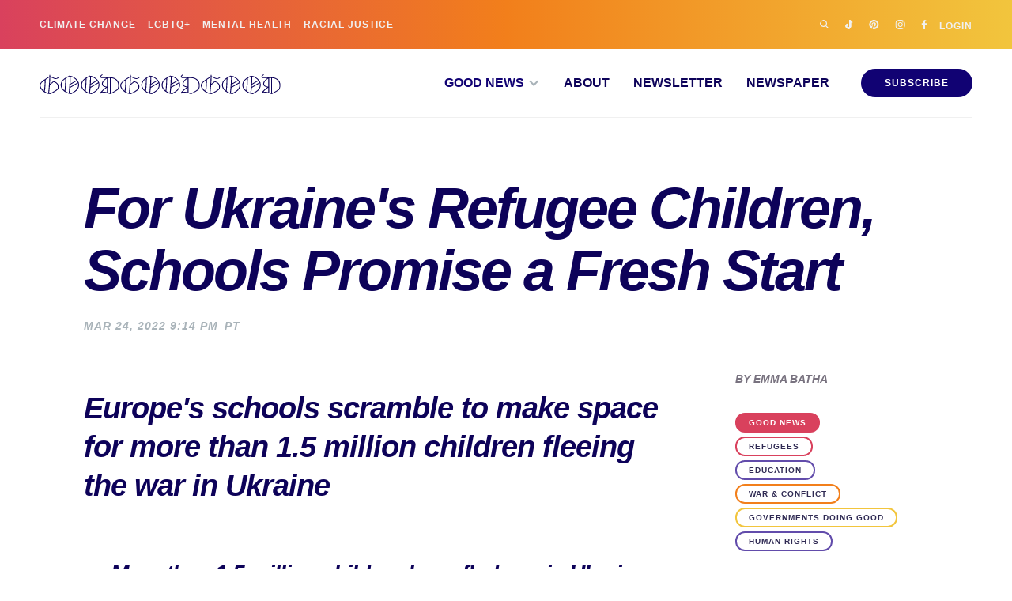

--- FILE ---
content_type: text/html
request_url: https://www.goodgoodgood.co/articles/ukrainian-refugee-schools
body_size: 12915
content:
<!DOCTYPE html><!-- Last Published: Sun Jan 11 2026 23:51:13 GMT+0000 (Coordinated Universal Time) --><html data-wf-domain="www.goodgoodgood.co" data-wf-page="64d68768d34289b1be68919f" data-wf-site="5f60fb7c410ff4ad7027e270" lang="en" data-wf-collection="64d68768d34289b1be689162" data-wf-item-slug="ukrainian-refugee-schools"><head><meta charset="utf-8"/><title>For Ukraine&#x27;s Refugee Children, Schools Promise a Fresh Start</title><meta content="Europe&#x27;s schools are working to make space for more than 1.5 million children fleeing the war in Ukraine." name="description"/><meta content="For Ukraine&#x27;s Refugee Children, Schools Promise a Fresh Start" property="og:title"/><meta content="Europe&#x27;s schools are working to make space for more than 1.5 million children fleeing the war in Ukraine." property="og:description"/><meta content="https://cdn.prod.website-files.com/5f6cc9cd16d59d990c8fca33/623d4128fcc001be920d7ecc_ukrainian-refugee-child-school.jpg" property="og:image"/><meta content="For Ukraine&#x27;s Refugee Children, Schools Promise a Fresh Start" property="twitter:title"/><meta content="Europe&#x27;s schools are working to make space for more than 1.5 million children fleeing the war in Ukraine." property="twitter:description"/><meta content="https://cdn.prod.website-files.com/5f6cc9cd16d59d990c8fca33/623d4128fcc001be920d7ecc_ukrainian-refugee-child-school.jpg" property="twitter:image"/><meta property="og:type" content="website"/><meta content="summary_large_image" name="twitter:card"/><meta content="width=device-width, initial-scale=1" name="viewport"/><meta content="hpVWuYhnpjVoQAOV30xTl8v2S9bwY_Rluf5ifZCIQxU" name="google-site-verification"/><link href="https://cdn.prod.website-files.com/5f60fb7c410ff4ad7027e270/css/goodgoodgoodco.shared.ed88254e3.min.css" rel="stylesheet" type="text/css" integrity="sha384-7YglTjkNYAw1Gs75gOPT4acAA70EMDnlXVIW6KFmiIBy6QvskN+9//sypiyoQyM/" crossorigin="anonymous"/><link href="https://cdn.prod.website-files.com/5f60fb7c410ff4ad7027e270/css/goodgoodgoodco.64d68768d34289b1be68919f-89637400e.min.css" rel="stylesheet" type="text/css" integrity="sha384-AptsMpYOTvYNjB1rwRz4QsCTqHsV/SkZJIs7WZwqsc0R5qIJ2H2DeOOkySqrubJR" crossorigin="anonymous"/><script type="text/javascript">!function(o,c){var n=c.documentElement,t=" w-mod-";n.className+=t+"js",("ontouchstart"in o||o.DocumentTouch&&c instanceof DocumentTouch)&&(n.className+=t+"touch")}(window,document);</script><link href="https://cdn.prod.website-files.com/5f60fb7c410ff4ad7027e270/60d4db99b5c4b28208f232d7_favicon.png" rel="shortcut icon" type="image/x-icon"/><link href="https://cdn.prod.website-files.com/5f60fb7c410ff4ad7027e270/60d4db9d08626d68f55a0e27_webclip.png" rel="apple-touch-icon"/><link href="https://www.goodgoodgood.co/articles/ukrainian-refugee-schools" rel="canonical"/><link href="rss.xml" rel="alternate" title="RSS Feed" type="application/rss+xml"/><script async="" src="https://www.googletagmanager.com/gtag/js?id=G-VXCEPS3NDR"></script><script type="text/javascript">window.dataLayer = window.dataLayer || [];function gtag(){dataLayer.push(arguments);}gtag('set', 'developer_id.dZGVlNj', true);gtag('js', new Date());gtag('config', 'G-VXCEPS3NDR');</script><!-- Mediavine -->
<script type="text/javascript" async="async" data-noptimize="1" data-cfasync="false" src="//scripts.mediavine.com/tags/good-good-good.js"></script>
<meta http-equiv="Content-Security-Policy" content="block-all-mixed-content" />

<link rel="alternate" type="application/rss+xml" href="https://www.goodgoodgood.co/articles/rss.xml">

<script defer data-domain="goodgoodgood.co" src="https://plausible.io/js/script.revenue.exclusions.js" data-exclude="/articles/*"></script><script type="application/ld+json">
    {
      "@context": "https://schema.org",
      "@type": "NewsArticle",
      "headline": "For Ukraine&#39;s Refugee Children, Schools Promise a Fresh Start",
			"datePublished": "2022-03-24T21:14:00-07:00",
			"dateModified": "",
      "image": "https://cdn.prod.website-files.com/5f6cc9cd16d59d990c8fca33/623d4128fcc001be920d7ecc_ukrainian-refugee-child-school.jpg",
      "isAccessibleForFree": true,
      "author": [{
          "@type": "Person",
          "name": "Emma Batha",
          "url": "https://www.goodgoodgood.co/contributors/emma-batha"
     	}]
    }
    </script>
    
   <script type="application/ld+json">
    {
    
      "@context": "https://schema.org",
  "@type": "NewsMediaOrganization",
  "name": "Good Good Good",
  "alternateName": [ "Good Good Good Co",
  	"Good Good",
    "goodgoodgoodco",
    "Sounds Good",
    "Good News Co",
    "Good News Letter",
    "Good News Paper",
    "GoodGoodGood Co",
    "Goodnewspaper",
    "Goodnewsletter" ],
  "legalName" : "Good Good Good, LLC",
  "url": "https://www.goodgoodgood.co",
  "logo": "https://global-uploads.webflow.com/5f60fb7c410ff4ad7027e270/618631ccf9e6f5f73e7715bf_Good-Good-Good-Logo.jpg",
  "sameAs": [ "https://www.facebook.com/goodgoodgoodco",
    "https://www.twitter.com/goodgoodgood",
    "https://www.youtube.com/c/goodgoodgood",
    "https://g.co/kgs/GSKw5w",
    "https://www.linkedin.com/company/goodgoodgood",
    "https://www.pinterest.com/goodgoodgoodco",
    "https://www.tiktok.com/@goodgoodgoodco"]
}
</script>

    
<script type="application/ld+json">
{
  "@context": "https://schema.org/", 
  "@type": "BreadcrumbList", 
  "itemListElement": [{
    "@type": "ListItem", 
    "position": 1, 
    "name": "Good News",
    "item": "https://www.goodgoodgood.co/section/good-news"  
  },{
    "@type": "ListItem", 
    "position": 2, 
    "name": "Education",
    "item": "https://www.goodgoodgood.co/impact/education"  
  }]
}
</script>

<!-- ConvertKit Recommendations -->
<script src="https://goodgoodgood.ck.page/MowGL2BpqIVppj5pVOQj-recommendations.js" async="async"></script>


<!-- Twitter -->
<meta name="twitter:card" content="summary_large_image">
<meta name="twitter:title" content="For Ukraine&#39;s Refugee Children, Schools Promise a Fresh Start">
<meta name="twitter:description" content="Europe&#39;s schools are working to make space for more than 1.5 million children fleeing the war in Ukraine. ">
<meta name="twitter:site" content="@goodgoodgood">
<meta name="twitter:image:src" content="https://cdn.prod.website-files.com/5f6cc9cd16d59d990c8fca33/623d4128fcc001be920d7ecc_ukrainian-refugee-child-school.jpg">
<!-- Twitter - Article -->
<!-- Open Graph general (Facebook, Pinterest & Google+) -->
<meta name="og:title" content="For Ukraine&#39;s Refugee Children, Schools Promise a Fresh Start">
<meta name="og:description" content="Europe&#39;s schools are working to make space for more than 1.5 million children fleeing the war in Ukraine. ">
<meta name="og:image" content="https://cdn.prod.website-files.com/5f6cc9cd16d59d990c8fca33/623d4128fcc001be920d7ecc_ukrainian-refugee-child-school.jpg">
<meta name="og:url" content="https://www.goodgoodgood.co/articles/ukrainian-refugee-schools">
<meta name="og:site_name" content="Good Good Good">
<meta name="og:locale" content="en_US">
<meta name="fb:admins" content="425221027816260">
<meta name="og:type" content="article">
<!-- Open Graph - Article -->
<meta name="article:section" content="Education">
<meta name="article:published_time" content="2022-03-24T21:14:00-07:00">
<meta name="article:author" content="Emma Batha">
<meta name="article:modified_time" content="">

<meta name="robots" content="max-image-preview:large">

<link rel="alternate" type="application/rss+xml" href="https://www.goodgoodgood.co/articles/rss.xml"><script type="text/javascript">window.__WEBFLOW_CURRENCY_SETTINGS = {"currencyCode":"USD","symbol":"$","decimal":".","fractionDigits":2,"group":",","template":"{{wf {&quot;path&quot;:&quot;symbol&quot;,&quot;type&quot;:&quot;PlainText&quot;\\} }} {{wf {&quot;path&quot;:&quot;amount&quot;,&quot;type&quot;:&quot;CommercePrice&quot;\\} }} ","hideDecimalForWholeNumbers":true};</script></head><body class="body"><div class="hidden-script-container"></div><div data-collapse="small" data-animation="default" data-duration="400" data-doc-height="1" data-easing="ease" data-easing2="ease" role="banner" class="navbar w-nav"><div class="w-embed"><style>
* {
  -webkit-font-smoothing: antialiased;
}
  

</style></div><form action="/search" id="search-nav" data-w-id="c7202c92-22ec-cf58-54c8-4d4e025ed2c3" class="search-nav w-form"><div class="search-wrapper"><input class="search-input w-input" maxlength="256" name="query" placeholder="search..." type="search" id="search" required=""/><input type="submit" class="button-secondary no-margin w-button" value="Go"/></div></form><div class="secondary-nav-container"><div class="secondary-nav-inner-container"><a href="/good-news/environment" class="utility-text-nav-link">Climate Change</a><div class="popular-nav w-dyn-list"><div role="list" class="popular-nav-collection-list w-dyn-items"><div role="listitem" class="popular-nav-collection-item w-dyn-item"><a href="/impact/lgbtq" class="utility-text-nav-link">LGBTQ+</a></div><div role="listitem" class="popular-nav-collection-item w-dyn-item"><a href="/impact/mental-health" class="utility-text-nav-link">Mental Health</a></div><div role="listitem" class="popular-nav-collection-item w-dyn-item"><a href="/impact/racial-justice" class="utility-text-nav-link">Racial Justice</a></div></div></div><div class="utility-nav"><div class="social"><a data-w-id="2dee93c2-9745-a680-d27c-354eb61fc9f1" href="#" class="search-icon-wrapper w-inline-block"><img src="https://cdn.prod.website-files.com/5f60fb7c410ff4ad7027e270/5f6cc86aeb5b7e61414fb1b5_search.svg" loading="lazy" width="12" height="12" alt="Search" data-w-id="2dee93c2-9745-a680-d27c-354eb61fc9f2" class="search-icon-header"/></a><a href="https://www.tiktok.com/@goodgoodgoodco" target="_blank" class="w-inline-block"><img src="https://cdn.prod.website-files.com/5f60fb7c410ff4ad7027e270/60d4d7d6673fddf1551b9baf_tiktok-light.svg" loading="lazy" width="10" height="12" alt="TikTok" class="social-icon-header"/></a><a href="https://www.pinterest.com/goodgoodgoodco/" target="_blank" class="w-inline-block"><img src="https://cdn.prod.website-files.com/5f60fb7c410ff4ad7027e270/60d4d7d61b65f227d379d49a_pinterest-light.svg" loading="lazy" width="13" height="12" alt="Pinterest" class="social-icon-header"/></a><a href="http://instagram.com/goodgoodgoodco" target="_blank" class="w-inline-block"><img src="https://cdn.prod.website-files.com/5f60fb7c410ff4ad7027e270/5f6cc86a3a0e853f17a036cf_instagram.svg" loading="lazy" width="13" height="12" alt="Instagram" class="social-icon-header"/></a><a href="http://facebook.com/goodgoodgoodco" target="_blank" class="w-inline-block"><img src="https://cdn.prod.website-files.com/5f60fb7c410ff4ad7027e270/5f6cc86a77bb07b15cfb7b56_facebook.svg" loading="lazy" width="8" height="12" alt="Facebook" class="social-icon-header"/></a></div><a href="/home" class="utility-nav-login">Login</a></div></div></div><div class="main-nav-container"><a href="/" class="brand-mobile w-nav-brand"><img src="https://cdn.prod.website-files.com/5f60fb7c410ff4ad7027e270/5f848b0f29db7d0c8c9a790e_ggg-logolight.svg" loading="eager" height="25" width="305" alt="Good Good Good " class="nav-logo"/></a><a href="/" class="brand w-nav-brand"><img src="https://cdn.prod.website-files.com/5f60fb7c410ff4ad7027e270/5f762a6439b82853cae8d165_ggg-logo.svg" loading="eager" width="305" height="25" alt="Good Good Good " class="nav-logo"/></a><nav role="navigation" class="nav-menu w-nav-menu"><div data-hover="false" data-delay="0" class="dropdown w-dropdown"><div class="dropdown-toggle w-dropdown-toggle"><div class="icon w-icon-dropdown-toggle"></div><div class="main-nav-dropdown">Good News</div></div><nav class="dropdown-list w-dropdown-list"><div class="dropdown-flex"><div class="dropdown-collection-wrapper w-dyn-list"><div role="list" class="dropdown-collection-list w-dyn-items"><div role="listitem" class="dropdown-collection-item w-dyn-item"><a href="/impact/animals" class="dropdown-link w-dropdown-link">Animals</a></div><div role="listitem" class="dropdown-collection-item w-dyn-item"><a href="/impact/art-creativity" class="dropdown-link w-dropdown-link">Arts &amp; Culture</a></div><div role="listitem" class="dropdown-collection-item w-dyn-item"><a href="/impact/businesses-doing-good" class="dropdown-link w-dropdown-link">Businesses Doing Good</a></div><div role="listitem" class="dropdown-collection-item w-dyn-item"><a href="/impact/environment" class="dropdown-link w-dropdown-link">Environment</a></div></div></div><div class="dropdown-collection-wrapper w-dyn-list"><div role="list" class="dropdown-collection-list w-dyn-items"><div role="listitem" class="dropdown-collection-item w-dyn-item"><a href="/impact/faith" class="dropdown-link w-dropdown-link">Faith</a></div><div role="listitem" class="dropdown-collection-item w-dyn-item"><a href="/impact/democracy" class="dropdown-link w-dropdown-link">Governments Doing Good</a></div><div role="listitem" class="dropdown-collection-item w-dyn-item"><a href="/impact/health" class="dropdown-link w-dropdown-link">Health</a></div><div role="listitem" class="dropdown-collection-item w-dyn-item"><a href="/impact/holidays" class="dropdown-link w-dropdown-link">Holidays</a></div></div></div><div class="dropdown-collection-wrapper w-dyn-list"><div role="list" class="dropdown-collection-list w-dyn-items"><div role="listitem" class="dropdown-collection-item w-dyn-item"><a href="/impact/human-rights" class="dropdown-link w-dropdown-link">Human Rights</a></div><div role="listitem" class="dropdown-collection-item w-dyn-item"><a href="/impact/lgbtq" class="dropdown-link w-dropdown-link">LGBTQ+</a></div><div role="listitem" class="dropdown-collection-item w-dyn-item"><a href="/impact/mental-health" class="dropdown-link w-dropdown-link">Mental Health</a></div><div role="listitem" class="dropdown-collection-item w-dyn-item"><a href="/impact/people-doing-good" class="dropdown-link w-dropdown-link">People Doing Good</a></div></div></div><div class="dropdown-collection-wrapper w-dyn-list"><div role="list" class="dropdown-collection-list w-dyn-items"><div role="listitem" class="dropdown-collection-item w-dyn-item"><a href="/impact/racial-justice" class="dropdown-link w-dropdown-link">Racial Justice</a></div><div role="listitem" class="dropdown-collection-item w-dyn-item"><a href="/impact/refugees" class="dropdown-link w-dropdown-link">Refugees</a></div><div role="listitem" class="dropdown-collection-item w-dyn-item"><a href="/impact/technology-innovation" class="dropdown-link w-dropdown-link">Tech &amp; Innovation</a></div><div role="listitem" class="dropdown-collection-item w-dyn-item"><a href="/impact/war-conflict" class="dropdown-link w-dropdown-link">War &amp; Conflict</a></div></div></div><div class="dropdown-flyout-last-column"><a href="/goodnews" class="dropdown-nav-cta">Today’s Good News »</a></div></div></nav></div><a href="/about" class="main-nav-text w-nav-link">About</a><a href="/goodnewsletter" class="main-nav-text w-nav-link">Newsletter</a><a href="/goodnewspaper" class="main-nav-text w-nav-link">Newspaper</a><a href="https://www.goodgoodgood.co/search?query=good+news" class="main-nav-text search-trigger w-nav-link">Search</a><a href="/goodnewspaper/subscribe" class="nav-button w-button">Subscribe</a></nav><div class="menu-button w-nav-button"><div class="mobile-nav-icon w-icon-nav-menu"></div></div></div></div><div class="section-indented"><div class="title"><h1 class="article-title">For Ukraine&#x27;s Refugee Children, Schools Promise a Fresh Start</h1><div class="dateline"><div class="date-header"><div class="h2toh5 w-condition-invisible">Published:</div><div class="h2toh5">Mar 24, 2022 9:14 PM</div><div class="h2toh5">PT</div></div><div class="date-header"><div class="h2toh5 w-condition-invisible">Updated:</div><div class="h2toh5 w-condition-invisible w-dyn-bind-empty"></div></div></div></div><h4 class="article-disclosure-header w-dyn-bind-empty"></h4><article class="article-body article-header-mini-text w-condition-invisible w-dyn-bind-empty w-richtext"></article><img loading="eager" width="1180" height="618" src="https://cdn.prod.website-files.com/5f6cc9cd16d59d990c8fca33/623d4128fcc001be920d7ecc_ukrainian-refugee-child-school.jpg" alt="Ukrainian refugee Varvara, 8, attends the St Patrick&#x27;s Day Parade with her uncle Andriy Koslovskyi in the Irish capital Dublin" class="featured-image-article-page w-condition-invisible"/><div id="article" class="article"><article class="article-body w-richtext"><h2>Europe&#x27;s schools scramble to make space for more than 1.5 million children fleeing the war in Ukraine</h2><p>‍</p><h3>— More than 1.5 million children have fled war in Ukraine</h3><h3>— Countries hire extra teachers, offer online classes</h3><h3>— Refugee groups urge more language support and therapy</h3><p>‍</p><p>Among the crowds of Irish revellers lining Dublin&#x27;s streets for last week&#x27;s St Patrick&#x27;s Day parade stood a small girl in pigtails with Ukrainian flags painted on her cheeks and an oversized green hat - a gift from her new school.</p><p>Eight-year-old Varvara Koslovska is among more than 1.5 million children who have fled the war in <a href="https://news.trust.org/packages/ukraine-crisis" target="_blank">Ukraine</a>, which began one month ago, triggering Europe&#x27;s fastest-growing refugee crisis since World War II.</p><p>From Ireland to Poland, countries are expanding classes, fast-tracking the registration of Ukrainian teachers, translating curriculums, and offering online lessons to ensure children uprooted by the war do not lose out on education.</p><p>Varvara, her brother Platon, 5, and cousins Ivan, 9, and Egor, 7, started at their new primary school just days after arriving in Ireland, at the end of a long journey from their home city Kyiv.</p><p>Bubbly and confident, Varvara has only a smattering of English but was all smiles as she described her new life.</p><p>&quot;All the girls want to be friends with me. Everyone wants to help me - we&#x27;ve had loads of presents,&quot; she told the Thomson Reuters Foundation in a video call, holding up her new blue school bag patterned with stars, a gift from her head teacher.</p><p>The U.N. children&#x27;s agency UNICEF said countries across Europe had promised to integrate Ukrainian refugee children into schools within three months of their arrival.</p><p>It is a vast operation for education systems that are often already struggling with tight budgets, large class sizes, and the impacts of the COVID-19 pandemic. Many refugee children will also need specialist language and psychological support.</p><p>UNICEF said getting children back into school quickly was crucial not only for their own development, but also for the future of Ukraine.</p><p>&quot;In the short term, it provides them with the support, stability, and structure needed to cope with the trauma they&#x27;ve experienced,&quot; said UNICEF spokesman Joe English.</p><p>&quot;In the long-term, school equips children with the knowledge and skills they need to rebuild their communities once the conflict is over.&quot;</p><p>‍</p><h2>&quot;Huge Solidarity&quot;</h2><p>More than 3.6 million Ukrainians have fled the war, about half of them children, <a href="https://data2.unhcr.org/en/situations/ukraine" target="_blank">according to UNICEF</a>, with the largest refugee inflows into Poland, Romania, Moldova, and Hungary.</p><p>Ireland, which waived visa requirements immediately after the Russian invasion on Feb. 24, was until recently home to about 5,000 Ukrainians. That number has since more than doubled.</p><p>Its government is prioritizing the registration of Ukrainian teachers arriving in the country to support refugee children.</p><p>Germany is also considering hiring Ukrainian teachers in its schools, which are already strained by teacher shortages and high levels of COVID-19 sick leave, according to <a href="https://www.dw.com/en/german-schools-prepare-for-influx-of-ukrainian-refugee-children/a-61151321" target="_blank">national media</a>.</p><p>Poland, which is hosting more than 2 million Ukrainians, has changed the law to increase class sizes, is boosting funding for education, and has set up a hotline for parents.</p><p>It has registered more than 100,000 students, with about half of Polish schools now containing Ukrainian children.</p><p>Those who speak some Polish are entering mainstream classes. Others are taught separately while they learn the language.</p><p>The government has also waived normal hiring rules to allow Ukrainians who speak Polish to work as teaching assistants.</p><p>&quot;If necessary, we will change the law and change the organization of schools to help every child,&quot; said education ministry spokeswoman Anna Ostrowska.</p><p>&quot;We&#x27;ve seen huge solidarity. It&#x27;s very touching.&quot;</p><p>‍</p><h2>Trauma Fears</h2><p>Some refugee experts have raised concerns about a shortage of language support teachers and psychological help for traumatized children.</p><figure class="w-richtext-align-normal w-richtext-figure-type-image"><div><img src="https://cdn.prod.website-files.com/5f6cc9cd16d59d990c8fca33/623d3bef012010a82fcb2c32_1230.jpeg" alt="Ukrainian refugee children Varvara Koslovska, 8, brother Platon Koslovskyi, 5, and cousin Ivan Koslovskyi, 9, pose with scooters donated by parents at their new primary school on the outskirts of Dublin."/></div><figcaption>Ukrainian refugee children Varvara Koslovska, 8, brother Platon Koslovskyi, 5, and cousin Ivan Koslovskyi, 9, pose with scooters donated by parents at their new primary school on the outskirts of Dublin. Photo taken by Tatyana Koslovska, March 2022. / Thomson Reuters Foundation</figcaption></figure><p>Many, like Varvara, have fathers fighting in the war, and relatives who have stayed behind. Others have witnessed shelling or lost loved ones.</p><p>&quot;I&#x27;m worried because the children still hear the news, they know what&#x27;s going on,&quot; said Varvara&#x27;s mother Tatyana, adding her daughter missed her father very much and spoke to him every day by WhatsApp.</p><p>Varvara&#x27;s grandfather, a pediatrician at a hospital in Zaporizhzhia, has been treating children injured during Russia&#x27;s bombardment of the southern city of Mariupol.</p><p>&quot;On the day we left, Varvara was crying constantly,&quot; Tatyana said. &quot;We told her it wouldn&#x27;t be for long. But the truth is no one knows when, or if, they will see their home again.&quot;</p><p>Education departments in Ireland, Poland and Britain said they would provide mental health support, but it was unclear whether any services would be available in Ukrainian.</p><p>Acute housing shortages in Ireland - like many European countries - mean many refugee children may be settled outside urban areas with less access to specialist support, refugee charities said.</p><p>Varvara&#x27;s new school has tried to place the refugee children into classes with other pupils who speak their language.</p><p>But she says breaktime is hard despite the warm welcome.</p><p>&quot;We get upset because no one understands us,&quot; she said, adding she was trying to learn more English on a language app.</p><p>‍</p><h2>New Language Tools</h2><p>The introduction of online learning during the COVID-19 pandemic could help many children keep up with lessons while awaiting school places.</p><p>Despite the war, some schools in Ukraine are still running online lessons which pupils can access from outside the country.</p><p>Children in Poland who want to follow the Ukrainian curriculum are being offered support to get online, the education ministry said. </p><p>European Union education ministers are also exploring how to pool digital content to help refugee children.</p><p>In Britain, the Oak National Academy, a charity set up during the pandemic to offer online education, has already translated 10,000 lessons into Ukrainian - in theory allowing children to complete the English curriculum in Ukrainian.</p><p>In contrast to its EU neighbors, Britain has come under fire for its slow response to the crisis and cumbersome visa process.</p><p>The government has said it is ready to take 100,000 children, but had only issued 18,600 visas to Ukrainians as of Thursday.</p><p>The education department said schools are ready to absorb children when they arrive, adding that they had quickly found places for children evacuated from Afghanistan following the Taliban&#x27;s takeover last August.</p><p>Back in Ireland, Varvara is keen on maths and picking up new words every day. Her mother says school has helped restore a sense of normality to her children&#x27;s lives.</p><p>&quot;I&#x27;m trying to keep things positive and hope they will remember this as an adventure,&quot; Tatyana said.</p><p>‍</p><p><strong>Related Stories</strong></p><ul role="list"><li><a href="/articles/how-to-help-ukraine">Good Good Good Guide: How to Help Ukrainians</a></li><li><a href="/articles/ukraine-good-news">Is there any good news in Ukraine?</a></li><li><a href="/articles/refugee-organizations">How to support refugees in your community</a></li><li><a href="/articles/5-ways-to-make-a-difference-for-refugees">How to help refugees around the world</a></li><li><a href="/articles/interview-with-deputy-high-commissioner-unhcr-kelly-clements">A conversation with a top official at the UNHCR</a></li><li><a href="/articles/ukraine-etsy">The story of one Ukrainian Etsy seller making a difference</a></li><li><a href="/articles/ukraine-housing">Who is working to rebuild housing in Ukraine?</a></li></ul><p>‍</p><p><em>Header image: Ukrainian refugee Varvara, 8, attends the St Patrick&#x27;s Day Parade with her uncle Andriy Koslovskyi in the Irish capital Dublin on March 17, 2022. Photo taken by Tatyana Koslovska. / Thomson Reuters Foundation.</em></p><p><em>Reporting by Emma Batha; Editing by Sonia Elks and Katy Migiro. This article was originally published by the </em><a href="https://news.trust.org/item/20220324114239-xinjq/" target="_blank"><em>Thomson Reuters Foundation</em></a><em>, the charitable arm of Thomson Reuters, which covers the lives of people around the world who struggle to live freely or fairly.</em></p></article><div class="sidebar"><h4 class="tldr-sidebar w-dyn-bind-empty"></h4><div class="contributor-wrapper"><div class="contributor-items"><div class="label">By </div><div itemtype="itemtype" class="contributor-wrapper w-dyn-list"><div itemtype="itemtype" role="list" class="w-dyn-items"><div itemtype="itemtype" role="listitem" class="contributor-items w-dyn-item"><a itemtype="https://schema.org/author" href="/contributors/emma-batha" class="label">Emma Batha</a></div></div></div></div></div><div class="category"><div class="category-wrapper w-dyn-list"><div role="list" class="category-collection-list w-clearfix w-dyn-items"><div role="listitem" class="category-label-item-background w-dyn-item"><a href="https://www.goodgoodgood.co/section/good-news" class="category-label-background">Good News</a></div></div></div><div class="category-wrapper w-dyn-list"><div role="list" class="category-collection-list w-clearfix w-dyn-items"><div role="listitem" class="category-label-item w-dyn-item"><a href="https://www.goodgoodgood.co/impact/refugees" class="category-label">Refugees</a></div><div role="listitem" class="category-label-item w-dyn-item"><a href="https://www.goodgoodgood.co/impact/education" class="category-label">Education</a></div><div role="listitem" class="category-label-item w-dyn-item"><a href="https://www.goodgoodgood.co/impact/war-conflict" class="category-label">War &amp; Conflict</a></div><div role="listitem" class="category-label-item w-dyn-item"><a href="https://www.goodgoodgood.co/impact/democracy" class="category-label">Governments Doing Good</a></div><div role="listitem" class="category-label-item w-dyn-item"><a href="https://www.goodgoodgood.co/impact/human-rights" class="category-label">Human Rights</a></div></div></div></div><div class="shoutout"><a href="/goodnewspaper/subscribe" class="w-inline-block"><div class="label advertisement-sidebar-label">Support Good News</div></a><div class="sidebar-wrapper w-dyn-list"><div role="list" class="w-dyn-items"><div role="listitem" class="w-dyn-item"><a href="https://www.goodgoodgood.co/goodnewspaper?utm_source=sidebar&amp;utm_medium=blog&amp;utm_campaign=newspapers" target="_blank" class="w-inline-block"><img height="502" loading="lazy" width="300" src="https://cdn.prod.website-files.com/5f6cc9cd16d59d990c8fca33/63f3a5b375214d4e6fd2147f_goodnewspaper-good-good-good-news-2.webp" alt="Delivering more good news monthly — Get the Goodnewspaper" sizes="(max-width: 479px) 100vw, 300px" srcset="https://cdn.prod.website-files.com/5f6cc9cd16d59d990c8fca33/63f3a5b375214d4e6fd2147f_goodnewspaper-good-good-good-news-2-p-500.webp 500w, https://cdn.prod.website-files.com/5f6cc9cd16d59d990c8fca33/63f3a5b375214d4e6fd2147f_goodnewspaper-good-good-good-news-2.webp 600w" class="sidebar-image"/></a></div></div></div></div></div></div></div><div class="article-footer"><div class="article-footer-columns"><div class="article-details"><h3 class="h3-no-top-margin h2toh3">Article Details</h3><div class="label article-footer-label-first">Published On</div><div class="label-small dark">March 24, 2022 9:14 PM</div><div class="label article-footer-label w-condition-invisible">Updated On</div><div class="label-small dark w-condition-invisible w-dyn-bind-empty"></div><div class="label article-footer-label">Contributors</div><div><div itemtype="itemtype" class="contributor-wrapper w-dyn-list"><div itemtype="itemtype" role="list" class="w-dyn-items"><div itemtype="itemtype" role="listitem" class="contributor-items w-dyn-item"><a itemtype="https://schema.org/author" href="/contributors/emma-batha" class="label-small-categories dark">Emma Batha</a></div></div></div></div><div class="label article-footer-label">Section</div><div class="w-dyn-list"><div role="list" class="category-text-only-collection w-dyn-items"><div role="listitem" class="category-text-only w-dyn-item"><a href="https://www.goodgoodgood.co/section/good-news" class="w-inline-block"><div class="label-small-categories dark">Good News</div></a></div></div></div><div class="label article-footer-label">Categories</div><div class="w-dyn-list"><div role="list" class="category-text-only-collection w-dyn-items"><div role="listitem" class="category-text-only w-dyn-item"><a href="https://www.goodgoodgood.co/impact/refugees" class="w-inline-block"><div class="label-small-categories dark">Refugees</div></a></div><div role="listitem" class="category-text-only w-dyn-item"><a href="https://www.goodgoodgood.co/impact/education" class="w-inline-block"><div class="label-small-categories dark">Education</div></a></div><div role="listitem" class="category-text-only w-dyn-item"><a href="https://www.goodgoodgood.co/impact/war-conflict" class="w-inline-block"><div class="label-small-categories dark">War &amp; Conflict</div></a></div><div role="listitem" class="category-text-only w-dyn-item"><a href="https://www.goodgoodgood.co/impact/democracy" class="w-inline-block"><div class="label-small-categories dark">Governments Doing Good</div></a></div><div role="listitem" class="category-text-only w-dyn-item"><a href="https://www.goodgoodgood.co/impact/human-rights" class="w-inline-block"><div class="label-small-categories dark">Human Rights</div></a></div></div></div><div class="label article-footer-label">Tags</div><div class="w-dyn-list"><div role="list" class="category-text-only-collection w-dyn-items"><div role="listitem" class="category-text-only w-dyn-item"><a href="https://www.goodgoodgood.co/tags/ukraine" class="w-inline-block"><div class="label-small-categories dark">Ukraine</div></a></div></div></div></div><div class="articles-suggested-wrapper w-condition-invisible"><div class="articles-suggested-inner-wrapper w-dyn-list"><div role="list" class="w-dyn-items w-row"><div role="listitem" class="article-suggested w-dyn-item w-col w-col-6"><a href="/articles/college-student-mental-health-improving" class="w-inline-block"><img loading="lazy" alt="Two college-aged people, a woman and a man, sit in a courtyard, smiling into a notebook" src="https://cdn.prod.website-files.com/5f6cc9cd16d59d990c8fca33/6966a43b0479c609e71d6695_college-student-mental-health-improving.jpg" class="featured-image-suggested"/></a><a href="/articles/college-student-mental-health-improving" class="w-inline-block"><h3 class="h3-no-top-margin h2toh3">For the third year in a row, college students report lower rates of depression and suicidal thoughts</h3></a><div class="featured-article-blurb-footer featured-article-blurb">“These sustained reductions tell me this is not a blip,” one researcher said.</div></div><div role="listitem" class="article-suggested w-dyn-item w-col w-col-6"><a href="/articles/bodega-owner-free-food-good-grades" class="w-inline-block"><img loading="lazy" alt="On the left, two tiny hands hold up to icees amidst a pile of food. On the right, Wail Alselwi speaks into a microphone behind the front counter of a bodega" src="https://cdn.prod.website-files.com/5f6cc9cd16d59d990c8fca33/695ee47f9032dd1fd5df7e88_good-grades-free-food.jpg" sizes="(max-width: 479px) 96vw, (max-width: 767px) 97vw, (max-width: 991px) 48vw, 50vw" srcset="https://cdn.prod.website-files.com/5f6cc9cd16d59d990c8fca33/695ee47f9032dd1fd5df7e88_good-grades-free-food-p-500.jpg 500w, https://cdn.prod.website-files.com/5f6cc9cd16d59d990c8fca33/695ee47f9032dd1fd5df7e88_good-grades-free-food-p-800.jpg 800w, https://cdn.prod.website-files.com/5f6cc9cd16d59d990c8fca33/695ee47f9032dd1fd5df7e88_good-grades-free-food.jpg 1200w" class="featured-image-suggested"/></a><a href="/articles/bodega-owner-free-food-good-grades" class="w-inline-block"><h3 class="h3-no-top-margin h2toh3">NYC bodega owner inspires kids to get good grades by giving out free food: &#x27;My dream is to bring my own children here&#x27;</h3></a><div class="featured-article-blurb-footer featured-article-blurb">2026 marks the beginning of three years since bodega owner Wail Alselwi began giving away free food to kids in his community who bring in good report cards.</div></div></div></div></div><div class="articles-suggested-wrapper-manually-chosen"><div class="articles-suggested-manually-chosen w-dyn-list"><div role="list" class="w-dyn-items w-row"><div role="listitem" class="article-suggested w-dyn-item w-col w-col-6"><a href="/articles/refugee-immigration-good-news" class="w-inline-block"><img loading="lazy" alt="Afghan refugee family boarding a plane in Afghanistan, surrounded by U.S. military" src="https://cdn.prod.website-files.com/5f6cc9cd16d59d990c8fca33/61c4a81decdddeae0cb6fa53_Good-News-Afghan-Refugees.jpg" class="featured-image-suggested"/></a><a href="/articles/refugee-immigration-good-news" class="w-inline-block"><h3 class="h2toh3">Best Refugee &amp; Immigration Good News Stories from 2021</h3></a><div class="featured-article-blurb">We still have so much work to do to ensure refugees have a safe, clear, and simple way to find not only a safe place to call home and have their basic needs met — but a place to thrive, too. It&#x27;s also true that we made a lot of progress.</div></div><div role="listitem" class="article-suggested w-dyn-item w-col w-col-6"><a href="/articles/afghan-women-launch-school-for-refugees-on-us-army-base" class="w-inline-block"><img loading="lazy" alt="Afghan refugees posing together at Fort McCoy base in Wisconsin" src="https://cdn.prod.website-files.com/5f6cc9cd16d59d990c8fca33/616724f7cb148bf82d321cfa_Afghan-Women-Launch-Refugee-School-on-US-Army-Base.jpeg" sizes="(max-width: 479px) 92vw, (max-width: 767px) 57vw, (max-width: 991px) 27vw, 28vw" srcset="https://cdn.prod.website-files.com/5f6cc9cd16d59d990c8fca33/616724f7cb148bf82d321cfa_Afghan-Women-Launch-Refugee-School-on-US-Army-Base-p-500.jpeg 500w, https://cdn.prod.website-files.com/5f6cc9cd16d59d990c8fca33/616724f7cb148bf82d321cfa_Afghan-Women-Launch-Refugee-School-on-US-Army-Base-p-800.jpeg 800w, https://cdn.prod.website-files.com/5f6cc9cd16d59d990c8fca33/616724f7cb148bf82d321cfa_Afghan-Women-Launch-Refugee-School-on-US-Army-Base.jpeg 1400w" class="featured-image-suggested"/></a><a href="/articles/afghan-women-launch-school-for-refugees-on-us-army-base" class="w-inline-block"><h3 class="h2toh3">Afghan Women Launched a School for Refugees on a U.S. Army Base</h3></a><div class="featured-article-blurb">Concerned to see refugee children missing out on classes, three Afghan women set up their own school at the Fort McCoy base in Wisconsin.</div></div></div></div></div></div></div><section id="subscribe-form" class="subscribe-form section-gradient-callout"><div class="centered-container w-container"><h2 class="light">Too much bad news? Let’s fix that.</h2><p class="light centered-div"><em> Negativity is everywhere — but </em><strong><em>you</em></strong><em> can choose a different story. <br/>The </em><strong><em>Goodnewspaper</em></strong><em> brings a monthly dose of hope, <br/>delivered straight to your door. Your first issue is </em><strong><em>free</em></strong><em> (just $1 shipping). <br/></em></p><a href="/goodnewspaper/subscribe" class="button-main centered w-button">Start your good news journey today</a></div></section><div class="footer"><div class="footer-left-wrapper"><div class="footer-menu-wrapper"><div class="label-small">About</div><ul role="list" class="footer-menu-list"><li class="footer-menu-list-item"><a href="/about" class="label purple footer-menu-link">About Good Good Good</a></li><li class="footer-menu-list-item"><a href="/good-good-good-policies" class="label purple footer-menu-link">Privacy Policy &amp; Terms</a></li><li class="footer-menu-list-item"><a href="https://www.goodgoodgood.co/articles/rss.xml" target="_blank" class="label purple footer-menu-link">RSS</a></li></ul></div><div class="footer-menu-wrapper"><div class="label-small">Popular</div><div class="popular-nav-footer w-dyn-list"><div role="list" class="popular-nav-collection-list-footer w-dyn-items"><div role="listitem" class="popular-nav-collection-item-footer w-dyn-item"><a href="/impact/lgbtq" class="label purple footer-menu-link">LGBTQ+</a></div><div role="listitem" class="popular-nav-collection-item-footer w-dyn-item"><a href="/impact/mental-health" class="label purple footer-menu-link">Mental Health</a></div><div role="listitem" class="popular-nav-collection-item-footer w-dyn-item"><a href="/impact/racial-justice" class="label purple footer-menu-link">Racial Justice</a></div></div></div></div><div class="footer-menu-wrapper"><div class="label-small">Get Involved</div><ul role="list" class="footer-menu-list"><li class="footer-menu-list-item"><a href="/take-action" class="label purple footer-menu-link">Take Action</a></li><li class="footer-menu-list-item"><a href="/donate" class="label purple footer-menu-link">Donate</a></li><li class="footer-menu-list-item"><a href="/goodnewspaper" class="label purple footer-menu-link">Newspaper</a></li><li class="footer-menu-list-item"><a href="/podcast" class="label purple footer-menu-link">Podcast</a></li></ul></div><div class="footer-menu-wrapper"><div class="label-small">Accounts</div><ul role="list" class="footer-menu-list"><li class="footer-menu-list-item"><a href="/home" target="_blank" class="label purple footer-menu-link">Subscriber Account</a></li><li class="footer-menu-list-item"><a href="/affiliate" class="label purple footer-menu-link">Affiliate Program</a></li></ul></div><div class="footer-menu-wrapper"><div class="label-small">Support</div><ul role="list" class="footer-menu-list"><li class="footer-menu-list-item"><a href="/contact" class="label purple footer-menu-link">Contact</a></li><li class="footer-menu-list-item"><a href="/partnerships" class="label purple footer-menu-link">Advertise</a></li><li class="footer-menu-list-item"><a href="https://good.outseta.com/support/kb/categories" target="_blank" class="label purple footer-menu-link">FAQ</a></li></ul></div></div><div class="footer-right-wrapper"><h6>Join the Good News Community</h6><div class="featured-article-blurb">Subscribers get each new issue of the Goodnewspaper mailed to their home, get exclusive discounts for do-good brands, fill the world with more good news, and more.</div><a href="/goodnewspaper/subscribe" class="button-secondary w-button">Get the Goodnewspaper</a></div><div class="footer-utility-bottom"><div class="copyright"><div class="label-small copyright">Good Good Good © 2015 – 2026<br/><br/>Site by <a href="https://www.moonmarch.com/" target="_blank" class="link-label-small">Moon March</a></div></div><div class="social-footer"><a href="https://www.facebook.com/goodgoodgoodco" target="_blank" class="w-inline-block"><img src="https://cdn.prod.website-files.com/5f60fb7c410ff4ad7027e270/5f760573a3219730ffc79e4b_Facebook-red.svg" loading="lazy" width="9" height="15" alt="Facebook" class="social-icon-footer"/></a><a href="https://instagram.com/goodgoodgoodco" target="_blank" class="w-inline-block"><img src="https://cdn.prod.website-files.com/5f60fb7c410ff4ad7027e270/5f7605712784cb305fed7c6b_Instagram-red.svg" loading="lazy" width="15" height="15" alt="Instagram" class="social-icon-footer"/></a><a href="https://www.tiktok.com/@goodgoodgoodco" target="_blank" class="w-inline-block"><img src="https://cdn.prod.website-files.com/5f60fb7c410ff4ad7027e270/60d4d7290338cd569abb63b0_tiktok.svg" loading="lazy" width="13" height="16" alt="TikTok" class="social-icon-footer"/></a><a href="https://www.pinterest.com/goodgoodgoodco/" target="_blank" class="w-inline-block"><img src="https://cdn.prod.website-files.com/5f60fb7c410ff4ad7027e270/60d4d72942da2066dda3f020_pinterest.svg" loading="lazy" width="17" height="17" alt="Pinterest" class="social-icon-footer last"/></a></div></div></div><script src="https://d3e54v103j8qbb.cloudfront.net/js/jquery-3.5.1.min.dc5e7f18c8.js?site=5f60fb7c410ff4ad7027e270" type="text/javascript" integrity="sha256-9/aliU8dGd2tb6OSsuzixeV4y/faTqgFtohetphbbj0=" crossorigin="anonymous"></script><script src="https://cdn.prod.website-files.com/5f60fb7c410ff4ad7027e270/js/goodgoodgoodco.a93f12c8.d0a93c548daf11f7.js" type="text/javascript" integrity="sha384-q8HpLNIDb0XvbEuA4Jz8lo3RqMhcKDAOZSSY1gFiyy8eQvEYqcUV78M4KVrk8irW" crossorigin="anonymous"></script><style>
* {
    -webkit-font-smoothing: antialiased;
}

/* Category Label Colors */
.category-label-item:nth-child(2),
.category-label-item:nth-child(5) {
    border-color: #624CAB;
}

.category-label-item:nth-child(3),
.category-label-item:nth-child(6) {
    border-color: #F27F1B;
}

.category-label-item:nth-child(4),
.category-label-item:nth-child(7) {
    border-color: #F2C53D;
}

/* Image & iFrame Styles */
.w-richtext figure.w-richtext-align-normal img,
.w-richtext figure.w-richtext-align-normal,
.w-embed iframe,
.w-iframe iframe,
.w-embed .w-iframe iframe {
    width: 100%;
    max-width: 100%;
    min-width: 100%;
}

/* Media Queries */
@media only screen and (max-width: 1200px) {
    .w-richtext figure.w-richtext-align-fullwidth img {
        width: 100%;
        margin-left: 0px;
    }
}

@media only screen and (max-width: 359px) {
    .wf-section {
        padding-left: 10px;
        padding-right: 10px;
    }
}
</style>


<!-- HeaderColor-->
<meta name="theme-color" content="#0D0259"><script defer event-author="emma-batha" event-section="good-news" event-impact="education" event-other="" event-month_published="2022-03" data-domain="goodgoodgood.co" src="https://plausible.io/js/script.pageview-props.outbound-links.js"></script>
<script>window.plausible = window.plausible || function() { (window.plausible.q = window.plausible.q || []).push(arguments) }</script></body></html>

--- FILE ---
content_type: text/css
request_url: https://cdn.prod.website-files.com/5f60fb7c410ff4ad7027e270/css/goodgoodgoodco.64d68768d34289b1be68919f-89637400e.min.css
body_size: 6278
content:
:root{--dark-text:#2f2a53;--midnight-blue:#0d0259;--red:#d9415d;--slate:#a9b3b9;--orange:#f27f1b;--smoke:#f0f0f0;--gold:#f2c53d;--purple:#110273;--white:white;--purple-gray:#78727f;--text-lighter:#747c81;--silver:#c0cad0}body{color:var(--dark-text);font-family:Kepler,Georgia,sans-serif;font-size:21px;line-height:1.4em}h1{color:var(--midnight-blue);letter-spacing:-3px;margin-top:20px;margin-bottom:20px;font-family:"Futura PT (New)",sans-serif;font-size:72px;font-style:italic;font-weight:700;line-height:110%}h2{color:var(--midnight-blue);letter-spacing:-1px;margin-top:20px;margin-bottom:10px;font-family:Epilogue,Trebuchet MS,sans-serif;font-size:36px;font-style:italic;font-weight:800;line-height:130%}h3{color:var(--midnight-blue);letter-spacing:-1px;margin-top:20px;margin-bottom:10px;font-family:Epilogue,Trebuchet MS,sans-serif;font-size:26px;font-style:italic;font-weight:800;line-height:120%}h4{color:var(--red);margin-top:10px;margin-bottom:10px;font-family:Epilogue,Trebuchet MS,sans-serif;font-size:25px;font-style:italic;font-weight:500;line-height:130%}h5{color:var(--slate);letter-spacing:1px;text-transform:uppercase;margin-top:10px;margin-bottom:10px;font-family:Epilogue,Trebuchet MS,sans-serif;font-size:14px;font-style:italic;font-weight:800;line-height:20px}h6{color:var(--midnight-blue);text-transform:uppercase;margin-top:10px;margin-bottom:10px;font-family:Epilogue,Trebuchet MS,sans-serif;font-size:14px;font-style:italic;font-weight:800;line-height:135%;text-decoration:none}p{margin-bottom:20px}a{color:var(--dark-text);text-decoration:none}ul{margin-top:0;margin-bottom:10px;padding-left:40px;line-height:1.6em}img{object-fit:contain;border-radius:10px;width:auto;max-width:100%;height:auto;display:inline-block}label{text-transform:uppercase;margin-bottom:5px;font-family:Epilogue,Trebuchet MS,sans-serif;font-style:italic;font-weight:800;display:block}blockquote{color:var(--orange);text-transform:uppercase;border:1px #000;margin-top:40px;margin-bottom:40px;padding:0 20px 0 35px;font-family:futura-pt;font-size:24px;line-height:130%}figcaption{text-align:center;margin-top:5px}.main-nav-container{border-bottom:1px solid var(--smoke);justify-content:space-between;align-items:center;max-width:1180px;margin-left:auto;margin-right:auto;padding-top:25px;padding-bottom:25px;display:flex;position:relative}.secondary-nav-inner-container{justify-content:space-between;align-items:center;max-width:1180px;margin-left:auto;margin-right:auto;padding-top:20px;padding-bottom:20px;display:flex}.secondary-nav-inner-container.right{justify-content:flex-end}.utility-nav{justify-content:space-between;align-items:center;display:flex}.popular-nav{flex:1;order:0}.utility-text-nav-link{color:var(--smoke);letter-spacing:1px;text-transform:uppercase;padding-top:0;padding-bottom:0;font-family:Epilogue,Trebuchet MS,sans-serif;font-size:12px;font-weight:800;line-height:100%;text-decoration:none;display:block}.utility-text-nav-link.w--current{object-fit:contain;flex:0 auto;margin-right:0;padding-right:0;display:block}.social{flex:1;margin-right:0;font-size:15px;line-height:100%}.main-nav-text{color:#0d0259;-webkit-text-stroke-color:var(--purple);text-transform:uppercase;padding:0 0 0 30px;font-family:Epilogue,Trebuchet MS,sans-serif;font-size:16px;font-weight:800;line-height:100%;text-decoration:none}.main-nav-text.w--current{color:var(--slate)}.main-nav-text.search-trigger{display:none}.main-nav-dropdown{color:var(--purple);padding-right:20px}.dropdown-toggle{padding:0}.icon{color:var(--slate);margin-right:0}.nav-button{text-align:center;letter-spacing:1px;text-transform:uppercase;background-color:#110273;border-radius:40px;margin-left:40px;padding:12px 30px;font-family:Epilogue,Trebuchet MS,sans-serif;font-size:12px;font-weight:800;line-height:100%;text-decoration:none}.nav-menu{align-items:center;display:flex;position:static}.dropdown{color:var(--purple);text-transform:uppercase;font-family:Epilogue,Trebuchet MS,sans-serif;font-size:16px;font-weight:800;line-height:100%;text-decoration:none;position:static}.secondary-nav-container{background-image:linear-gradient(to right,var(--red),var(--orange)50%,var(--gold))}.navbar{background-color:var(--white);margin-bottom:55px}.utility-nav-login{color:var(--smoke);letter-spacing:1px;text-transform:uppercase;flex:0 auto;margin-left:10px;padding-top:3px;padding-bottom:0;padding-left:0;font-family:Epilogue,Trebuchet MS,sans-serif;font-size:12px;font-weight:800;line-height:100%;text-decoration:none}.popular-nav-collection-item{padding-left:15px;padding-right:0;display:inline}.popular-nav-collection-list{display:flex}.dropdown-list{inset:0% 0% auto}.dropdown-list.w--open{background-image:linear-gradient(45deg,var(--red),var(--orange)51%,var(--gold));border-radius:0 0 20px 20px;flex-wrap:nowrap;justify-content:space-between;margin-top:87px;margin-left:auto;padding:30px 40px;inset:0% 0% auto;box-shadow:inset 0 20px 20px -20px #0003}.dropdown-collection-wrapper{position:relative}.dropdown-collection-list{flex-direction:column}.dropdown-collection-item{flex-wrap:nowrap}.dropdown-link{color:var(--smoke);text-align:left;flex:1;padding:5px 0;font-size:12px}.dropdown-link.w--current{color:#f0f0f080}.dropdown-nav-cta{color:var(--smoke);padding-top:5px;font-size:12px;font-style:italic;text-decoration:none;display:block}.section-indented{max-width:1180px;margin-left:auto;margin-right:auto;padding-left:56px}.title{margin-top:75px}.article-title{font-family:"Futura PT (New)",sans-serif;font-weight:700}.article{object-fit:contain;justify-content:space-between;margin-top:50px;display:flex}.article-body{object-fit:contain;flex:none;width:728px;max-width:728px;font-size:22px;line-height:1.8em;display:block}.article-body img{align-self:center}.article-body figcaption{border-bottom:1px solid var(--smoke);color:var(--slate);text-align:left;text-transform:uppercase;margin-top:-7px;margin-bottom:22px;padding-bottom:10px;padding-left:5px;padding-right:5px;font-family:Epilogue,Trebuchet MS,sans-serif;font-size:14px;font-style:italic;font-weight:800;line-height:100%}.article-body h3{margin-bottom:22px;font-size:28px}.article-body figure{margin-bottom:20px}.article-body a{text-decoration:underline}.article-body blockquote{font-family:"Futura PT (New)",sans-serif;font-style:italic;font-weight:700}.article-body.podcast-intro{margin-top:10px}.article-body.light-purple{color:#2f2a5399}.article-body.light-purple.smaller-h2{font-size:22px}.article-body figcaption{color:#a9b3b9;text-align:left;text-transform:uppercase;border-bottom:1px solid #f0f0f0;margin-top:16px;margin-bottom:22px;padding-bottom:10px;padding-left:5px;padding-right:5px;font-family:Epilogue,Trebuchet MS,sans-serif;font-size:14px;font-style:italic;font-weight:800;line-height:100%}.article-body h5{color:#d9415d;text-transform:uppercase;font-family:Epilogue,Trebuchet MS,sans-serif;font-size:18px;font-style:italic;font-weight:800}.article-body li{color:var(--dark-text);font-size:22px;line-height:1.8em}.article-body h4{font-family:Epilogue,Trebuchet MS,sans-serif;font-weight:500}.article-body h2{font-size:38px}.article-body h1{font-family:"Futura PT (New)",sans-serif;font-size:70px}.article-body ul{margin-bottom:22px}.article-body.dispatch-body.what-we-know{margin-top:-25px}.sidebar{color:var(--midnight-blue);min-width:300px;max-width:300px;margin-left:91px}.contributor-items{margin-bottom:5px;display:flex}.category{margin-top:30px}.shoutout{margin-top:25px}.label{color:var(--purple-gray);text-transform:uppercase;font-family:Epilogue,Trebuchet MS,sans-serif;font-size:14px;font-style:italic;font-weight:800;line-height:110%;text-decoration:none}.label.advertisement-sidebar-label{margin-bottom:20px;display:block}.label.article-footer-label{max-width:none;margin-top:30px;margin-bottom:10px}.label.purple.footer-menu-link{flex:0 auto;position:sticky;bottom:-13px;left:-48px;right:201px}.label.article-footer-label-first{margin-bottom:10px}.category-label{color:var(--dark-text);letter-spacing:1px;text-transform:uppercase;border-radius:20px;margin-top:0;padding:6px 15px 5px;font-family:Epilogue,Trebuchet MS,sans-serif;font-size:10px;font-weight:800;line-height:100%;text-decoration:none;display:inline-block}.category-label-item{float:left;clear:both;border:2px solid var(--red);border-radius:40px;margin-bottom:5px;font-size:10px;line-height:100%;display:inline-block}.category-wrapper{align-items:flex-end;margin-bottom:0;display:flex}.article-footer{border-top:1px solid var(--smoke);max-width:1180px;margin:80px auto 75px;padding-top:60px}.article-footer-columns{grid-template-columns:1fr 1fr 1fr 1fr 1fr 1fr 1fr 1fr 1fr 1fr;display:flex}.label-small{color:#2f2a5399;letter-spacing:1px;text-transform:uppercase;font-family:Epilogue,Trebuchet MS,sans-serif;font-size:10px;font-weight:800;line-height:12px;text-decoration:none;display:block;position:static}.label-small.breadcrumb-spacer{margin-left:3px;margin-right:3px}.label-small.dark{color:var(--midnight-blue)}.label-small.copyright{letter-spacing:.5px}.category-text-only{flex:0 auto;margin-right:15px;line-height:100%}.category-text-only:last-child{margin-right:0}.category-text-only-collection{flex-wrap:wrap;margin-right:50px;display:flex}.empty-blank{display:none}.article-details{width:40%;min-width:40%}.article-suggested{padding-left:0;padding-right:0}.article-suggested:first-child{padding-right:20px}.article-suggested:last-child{padding-left:20px}.section-gradient-callout{background-image:linear-gradient(to right,var(--red),var(--orange)50%,var(--gold));margin-top:60px}.section-gradient-callout.margin-bottom{margin-bottom:100px}.subscribe-form{padding-top:100px;padding-bottom:100px}.centered-container{text-align:center;flex:1}.light{color:var(--smoke)}.light._40-percent.centered-div{text-align:left}.light.featured-article-blurb{color:var(--smoke)}.light.centered-div._75-percent{text-align:center;max-width:75%}.centered-div{margin-left:auto;margin-right:auto}.button-main{background-color:var(--red);text-align:center;letter-spacing:1px;text-transform:uppercase;border-radius:40px;min-height:50px;margin-top:40px;margin-bottom:40px;margin-right:28px;padding:20px 28px;font-family:Epilogue,Trebuchet MS,sans-serif;font-size:14px;font-style:italic;font-weight:800;line-height:100%;text-decoration:none}.button-main.full-width{width:100%}.button-main.full-width.mobile-hide{background-color:var(--midnight-blue)}.button-main.full-width.desktop-hide{display:none}.button-main.form-signup-button{background-color:var(--red);margin-top:0;margin-bottom:0;margin-right:0}.button-main.form-signup-button.dark{flex:0 auto;margin-right:10px}.button-main.red-button{background-color:var(--red);text-align:center;margin-bottom:10px;padding-top:21px;padding-bottom:19px;line-height:90%}.button-main.two-button-cta{text-align:center;flex-direction:column;display:flex}.footer{flex-wrap:wrap;justify-content:space-between;max-width:1180px;margin-left:auto;margin-right:auto;padding-top:75px;padding-bottom:30px;display:flex}.footer-utility-bottom{border-top:1px solid var(--smoke);flex:none;justify-content:space-between;align-items:flex-end;width:100%;margin-top:60px;padding-top:25px;display:flex}.footer-left-wrapper{flex:1;align-self:flex-start;max-width:70%}.footer-right-wrapper{flex:none;max-width:30%}.link-label-small{color:var(--text-lighter);text-decoration:none}.footer-menu-list{margin-bottom:0;padding-left:0;font-size:14px;line-height:100%;list-style-type:none;display:flex}.purple{color:var(--purple)}.footer-menu-list-item{margin-left:30px}.footer-menu-wrapper{align-items:center;margin-bottom:45px;display:flex}.popular-nav-collection-list-footer{display:flex}.popular-nav-collection-item-footer{margin-left:30px;padding-left:0;padding-right:0;font-size:14px;line-height:100%;display:inline}.button-secondary{float:none;background-color:var(--red);color:#fff;text-align:center;letter-spacing:1px;text-transform:uppercase;border-style:none;border-radius:40px;margin-top:20px;margin-left:0;margin-right:5px;padding:12px 30px;font-family:Epilogue,Trebuchet MS,sans-serif;font-size:12px;font-weight:800;line-height:100%;text-decoration:none;position:static}.button-secondary.orange-bg{background-color:var(--orange)}.button-secondary.yellow-bg{background-color:var(--gold)}.button-secondary.purple-bg{background-color:var(--purple)}.button-secondary.purple-bg.condensed{display:inline-block}.button-secondary.no-margin{margin-top:0;margin-bottom:0}.social-footer{margin-right:10px;font-size:15px;line-height:100%}.social-icon-footer{padding:8px;display:block}.social-icon-footer.last{padding-right:0}.h3-no-top-margin{margin-top:10px}.featured-article-blurb{margin-top:5px;margin-bottom:10px;margin-right:15px;padding-right:0}.centered{text-align:center;margin-bottom:40px}.centered.white._40-percent{margin-left:auto;margin-right:auto;font-size:22px}.social-icon-header{margin-left:10px;padding:5px}.featured-image-article-page{flex:1;min-width:1180px;max-width:1180px;margin-top:40px;margin-left:-56px}.dropdown-flex{justify-content:space-between;display:flex}.copyright{letter-spacing:0}.brand-mobile{display:none}.tldr-sidebar{margin-top:0;margin-bottom:28px;font-size:22px}.featured-image-suggested{object-fit:contain;margin-bottom:10px}.featured-article-blurb-footer{margin-top:5px;margin-bottom:10px;font-size:22px;line-height:135%}.search-nav{background-color:var(--midnight-blue);margin-bottom:0;padding-top:0;padding-bottom:0;display:none;overflow:hidden}.search-wrapper{justify-content:center;max-width:500px;margin-left:auto;margin-right:auto;padding-top:20px;padding-bottom:20px;display:flex}.search-input{border:2px solid var(--white);color:var(--white);text-transform:uppercase;background-color:#0000;border-radius:100px;margin-bottom:0;margin-right:10px;font-family:Epilogue,Trebuchet MS,sans-serif;font-size:12px;font-style:italic;font-weight:800}.search-icon-header{margin-right:0;padding:5px}.label-small-categories{color:#2f2a5399;letter-spacing:1px;text-transform:uppercase;font-family:Epilogue,Trebuchet MS,sans-serif;font-size:10px;font-weight:800;line-height:12px;text-decoration:none}.label-small-categories.dark{color:var(--midnight-blue)}.article-disclosure-header{margin-top:20px;padding-right:35px;display:block}.h2toh3{font-size:22px;line-height:120%}.h2toh5{color:var(--slate);letter-spacing:1px;text-transform:uppercase;margin-right:8px;font-family:Epilogue,Trebuchet MS,sans-serif;font-size:14px;font-style:italic;font-weight:800;line-height:20px}.h2toh5.centered.less-bottom-margin{margin-bottom:15px}.h2toh5.live{color:var(--red);margin-right:32px;font-size:38px}.h2toh5.live-mini{color:var(--red);margin-right:6px}.article-header-mini-text{color:var(--purple-gray);flex:none;width:728px;max-width:728px;margin-top:20px;margin-bottom:-30px;font-size:19px;line-height:1.2em;display:block}.article-header-mini-text img{margin-bottom:22px}.article-header-mini-text figcaption{border-bottom:1px solid var(--smoke);color:var(--slate);text-align:left;text-transform:uppercase;margin-top:-7px;margin-bottom:22px;padding-bottom:10px;padding-left:5px;padding-right:5px;font-family:Epilogue,Trebuchet MS,sans-serif;font-size:14px;font-style:italic;font-weight:800;line-height:100%}.article-header-mini-text h3{margin-bottom:22px;font-size:26px}.article-header-mini-text p{margin-bottom:22px}.article-header-mini-text a{text-decoration:underline}.article-header-mini-text blockquote{font-family:Futura PT;font-style:italic;font-weight:700}.article-header-mini-text figcaption{color:#a9b3b9;text-align:left;text-transform:uppercase;border-bottom:1px solid #f0f0f0;margin-top:-7px;margin-bottom:22px;padding-bottom:10px;padding-left:5px;padding-right:5px;font-family:Epilogue,Trebuchet MS,sans-serif;font-size:14px;font-style:italic;font-weight:800;line-height:100%}.article-header-mini-text h5{color:#d9415d;text-transform:uppercase;font-family:Epilogue,Trebuchet MS,sans-serif;font-size:18px;font-style:italic;font-weight:800}.dateline{grid-column-gap:16px;grid-row-gap:16px;flex-flow:row;grid-template-rows:auto auto;grid-template-columns:1fr 1fr;grid-auto-columns:1fr;display:flex}.date-header{flex:0 auto;margin-right:10px;display:flex}.category-label-item-background{float:left;clear:both;border:2px solid var(--red);background-color:var(--red);border-radius:40px;margin-bottom:5px;font-size:10px;line-height:100%;display:inline-block}.category-label-background{color:var(--white);letter-spacing:1px;text-transform:uppercase;border-radius:20px;margin-top:0;padding:6px 15px 5px;font-family:Epilogue,Trebuchet MS,sans-serif;font-size:10px;font-weight:800;line-height:100%;text-decoration:none;display:inline-block}.sidebar-image{width:300px;max-width:300px;height:502px}.sidebar-wrapper{margin-bottom:20px}.hidden-script-container{display:none}@media screen and (max-width:991px){h1{font-size:64px}.main-nav-container{padding-left:20px;padding-right:20px}.brand{flex:1;align-self:center;margin-right:30px}.secondary-nav-inner-container{padding-top:5px;padding-bottom:5px}.main-nav-text{flex:0 auto;padding-left:10px;font-size:12px}.main-nav-dropdown{margin-top:0;padding-right:14px;font-size:12px}.icon{margin-top:1px;font-size:12px}.nav-button{align-self:center;margin-left:30px;padding:10px 13px;font-size:10px}.nav-menu{flex:0 auto;align-self:center}.secondary-nav-container{padding-left:20px;padding-right:20px;display:block}.menu-button{padding-right:0}.nav-logo{display:block}.mobile-nav-icon{color:var(--purple)}.dropdown-list.w--open{margin-top:70px;position:absolute}.section-indented{padding-left:20px;padding-right:20px}.article-body{flex:0 auto}.sidebar{flex:none;min-width:150px;max-width:300px;margin-left:20px;display:none}.article-footer{padding-left:20px;padding-right:20px}.subscribe-form.section-gradient-callout{padding-top:50px;padding-bottom:50px}.light._40-percent.centered-div{max-width:60%}.button-main{align-self:center;min-width:100px;padding:20px 13px 17px;font-size:10px}.button-main.full-width.desktop-hide{display:none}.button-main.short{margin-top:10px;margin-bottom:10px}.footer{padding-left:20px;padding-right:20px}.footer-left-wrapper{flex:none;width:100%;max-width:100%}.footer-right-wrapper{max-width:100%}.link-label-small{color:#2f2a53b3}.button-secondary{align-self:center;font-size:10px}.button-secondary.purple-bg.condensed{padding:10px 20px}.hero-section{margin-bottom:50px}.hero-heading-gradient{padding-bottom:20px;padding-left:20px;padding-right:20px;font-size:78px}.section-940{padding-left:20px;padding-right:20px}.section-940.three-column-section{padding-bottom:100px}.featured-article-full-width,.featured-article-item{margin-bottom:60px}.featured-article-title{margin-top:15px}._75percent{margin-top:10px}.podcast-episode{margin-bottom:60px}.centered.white._40-percent{max-width:60%}.featured-image-article-page{min-width:100%;max-width:100%;margin-left:0}.brand-mobile{flex:1;align-self:center;margin-right:30px}.logo-grid{grid-column-gap:30px}.logo-div.logo-div-gradient{padding-left:20px;padding-right:20px}.pricing-box-row{flex-wrap:nowrap}.pricing-box{width:100%;min-width:0;padding-left:5%;padding-right:5%}.button-main-purple{align-self:center;min-width:100px;padding:20px 13px 17px;font-size:10px}.button-main-purple.two-button-cta.short{margin-top:10px;margin-bottom:10px}.podcast-player{max-width:100%}.article-disclosure-header{display:block}.article-header-mini-text{flex:0 auto}.hero-heading-gradient-new{padding-bottom:20px;padding-left:20px;padding-right:20px;font-size:78px}.hero-section-wide{margin-bottom:50px}.article-mini-footer{flex:0 auto}}@media screen and (max-width:767px){blockquote{font-size:22px}.main-nav-container{background-image:linear-gradient(to right,var(--red),var(--orange)50%,var(--gold));padding-top:10px;padding-bottom:10px}.brand{display:none}.main-nav-text{color:var(--white);text-transform:none;width:100%;padding-top:20px;padding-left:0;font-size:18px;font-style:italic}.main-nav-text.w--current{color:#ffffff80}.main-nav-text.search-trigger{display:block}.main-nav-dropdown{color:var(--white);text-transform:none;padding-right:17px;font-size:18px;font-style:italic}.dropdown-toggle{display:inline-block}.icon{color:#ffffff80;margin-top:2px;padding-left:0}.nav-button{float:left;text-align:left;letter-spacing:0;text-transform:none;margin:20px 0 20px -50px;padding-left:50px;padding-right:15px;font-family:Epilogue,Trebuchet MS,sans-serif;font-size:17px;font-style:italic;position:relative;left:0}.nav-menu{background-color:#fff;background-image:linear-gradient(to right,var(--red),var(--orange)50%,var(--gold));color:var(--white);text-align:right;flex-wrap:wrap;padding:20px 20px 10px;display:block;position:absolute;box-shadow:0 10px 10px #0003}.secondary-nav-container{display:none}.navbar{position:sticky;top:0}.menu-button.w--open{background-color:#0000}.mobile-nav-icon{color:var(--smoke)}.mobile-nav-icon:active{color:var(--purple)}.dropdown-list.w--open{box-shadow:none;background-color:#0000;background-image:none;margin-top:0;padding-top:10px;padding-bottom:0;padding-left:0;position:relative}.article-body{width:100%;font-family:Georgia,Times,Times New Roman,serif;font-size:19px;line-height:1.6em}.article-body.light-purple.podcast-intro{font-family:Epilogue,Trebuchet MS,sans-serif}.label.purple.footer-menu-link{font-size:12px}.article-suggested:nth-child(odd){padding-left:0}.article-suggested:last-child{margin-top:20px;padding-left:0}.subscribe-form{padding:40px 20px}.light._40-percent.centered-div{max-width:80%;line-height:135%}.button-main.full-width{margin-bottom:30px}.button-main.full-width.mobile-hide{display:none}.footer-menu-list{flex-wrap:wrap}.button-secondary{padding-bottom:10px;line-height:130%}.hero-heading-gradient{font-size:60px}.section-940.three-column-section{padding-bottom:50px}.featured-article-full-width{flex-wrap:wrap}.featured-article-image{flex:none;min-width:100%;margin-bottom:10px}.featured-article-full-width-text{flex:1;margin-left:0}.featured-article-item:nth-child(odd){padding-right:0}.featured-article-item:nth-child(2n){padding-left:0}._75percent{max-width:100%}.red{flex:0 auto}.description{margin-bottom:0}.divider{margin-top:40px;margin-bottom:40px}.divider._100-top,.divider._50-top,.divider._100-top,.divider._50-top{margin-top:60px}.column{margin-bottom:20px}.newspaper-edition-image{width:100%}.podcast-episode{flex-wrap:wrap}.featured-podcast-image{flex:0 auto;width:100%}.featured-podcast-episode-full-width-text{margin-top:10px;margin-left:0}.recent-posts-item:nth-child(odd){padding-right:0}.recent-posts-item:nth-child(2n){padding-left:0}.centered.white._40-percent{max-width:80%}.dropdown-flex{display:block}.column-3{flex-wrap:wrap;margin-bottom:40px;padding-left:0;padding-right:0;display:block}.column-image{flex:0 auto;width:100%}.podcast-image{width:100%}.brand-mobile{display:block}.subtitle{font-size:28px}.page-title{font-size:48px}.logo-grid{grid-column-gap:60px;grid-template-rows:auto auto auto auto auto;grid-template-columns:1fr 1fr;padding-left:30px;padding-right:30px}.logo-grid.short{margin-top:0}.subscribe-form-input---dark.label{min-width:0}.pricing-box-row{flex-wrap:wrap}.toggle-row{margin-bottom:20px}.pricing-box{z-index:5;background-color:#fff;border-radius:6px;justify-content:space-around;align-items:center;margin-bottom:10px;padding-top:5%;padding-bottom:5%;font-size:13px;line-height:1.7em;display:flex}.pricing-header{margin-bottom:10px;line-height:1.9em}.recommended{font-size:10px;top:0;right:-93px}.search-input{font-size:16px}.search-results-wrapper{padding-left:20px;padding-right:20px}.button-main-purple.full-width{margin-bottom:30px}.pricing-wrapper{display:none}.podcast-subscribe-list-of-services{flex-wrap:wrap}.search-input-light{font-size:16px}.featured-article-image-header{flex:none;min-width:100%;margin-bottom:10px}.featured-contributor-full-width-text{margin-top:10px;margin-left:0}.featured-contributor-image{flex:0 auto;width:100%}.article-header-mini-text{width:100%}.home-top-image{display:block}.hero-heading-gradient-new{font-size:60px}.mini-link-columns{flex-wrap:wrap;margin-bottom:40px;padding-left:0;padding-right:0;display:block}.article-mini-footer{width:100%;font-family:Georgia,Times,Times New Roman,serif;font-size:19px;line-height:1.6em}.article-mini-footer.light-purple.podcast-intro{font-family:Epilogue,Trebuchet MS,sans-serif}}@media screen and (max-width:479px){h1{font-size:44px}h2{font-size:30px}h6{font-size:12px}.main-nav-container{background-image:linear-gradient(to right,var(--red),var(--orange)50%,var(--gold));padding-top:0;padding-bottom:0}.body{font-family:Georgia,Times,Times New Roman,serif;font-size:23px;font-weight:400}.brand{display:none}.main-nav-text.search-trigger{display:block}.navbar{margin-bottom:20px}.nav-logo{max-width:80%}.mobile-nav-icon{color:var(--smoke);width:24px;height:24px}.title{margin-top:40px}.article-title{font-size:42px}.article-body{font-size:19px;line-height:1.6em}.article-body h3{font-size:26px}.article-body figure{width:100%;min-width:100%}.article-body h5{letter-spacing:0;font-size:16px}.article-body blockquote{font-size:20px}.article-body.light-purple{padding-left:0;padding-right:0}.article-body.light-purple.podcast-intro{font-family:Epilogue,Trebuchet MS,sans-serif}.article-body.light-purple.smaller-h2{font-family:Epilogue,Trebuchet MS,sans-serif;font-size:19px}.article-body li{font-size:19px}.article-body h4{font-size:24px;font-weight:500}.article-body h2{font-size:34px}.label{padding-left:0;padding-right:0}.label.purple.footer-menu-link{width:100%;margin-top:0;padding-bottom:0;display:block}.article-footer{border-top-width:1px}.article-footer-columns{flex-wrap:wrap}.label-small{flex:none;order:1}.label-small.space-above{margin-top:15px}.article-details{width:100%}.articles-suggested-wrapper{border-top:1px solid var(--smoke);margin-top:30px}.article-suggested{margin-top:40px}.article-suggested:last-child{padding-left:0}.section-gradient-callout.margin-bottom{margin-bottom:60px}.gradient-callout-inner-wrapper{padding:40px 20px}.subscribe-form.section-gradient-callout{margin-top:40px}.centered-container{text-align:left}.subscribe-form-flex{flex-wrap:wrap}.subscribe-form-input-wrapper{flex:0 auto;width:100%;margin-bottom:20px;margin-right:0}.subscribe-form-input{width:100%}.subscribe-form-input.label{box-shadow:0 0 0 0 transparent,inset 0 0 0 0 var(--white);box-shadow:0 0 0 0 transparent,inset 0 0 0 0 var(--white);min-width:100%;font-size:10px}.light._40-percent.centered-div{max-width:100%;font-size:18px}.light.centered-div{white-space:break-spaces;font-size:20px}.light.centered-div._75-percent{text-align:left;text-align:left}.button-main{flex:0 auto;margin-right:10px}.button-main.short.full-width-button-mobile,.button-main.full-width-button-mobile{width:100%}.button-main.form-signup-button{background-color:var(--purple);min-width:100%;margin-top:0}.button-main.red-button{margin-right:0}.button-main.two-button-cta{text-align:center;flex:0 auto;justify-content:center;width:100%;margin-bottom:20px;padding-left:20px;padding-right:20px}.button-main.short{margin-bottom:0}.button-main.short.full-width-button-mobile,.button-main.full-width-button-mobile{width:100%}.footer-utility-bottom{text-align:center;flex-wrap:wrap}.link-label-small{color:#2f2a5399}.footer-menu-list-item{width:100%;margin-top:10px;margin-left:0}.footer-menu-wrapper,.popular-nav-collection-list-footer{display:block}.popular-nav-collection-item-footer{margin-top:7px;margin-left:0;display:block}.button-secondary.no-margin{flex:0 auto;order:1}.social-footer{flex:none;order:-1;width:100%}.hero-section{margin-bottom:40px;padding-bottom:0}.hero-heading-gradient{margin-top:40px;padding-bottom:10px;font-size:48px;line-height:100%}.section-940._3-column-section{padding-bottom:40px}.section-940.margin-top{margin-top:20px}.featured-article-wrapper-full-width.section-1180{margin-bottom:40px;padding-left:20px;padding-right:20px}.featured-article-full-width{object-fit:fill;flex-direction:column}.h3-no-top-margin{padding-right:0}.category-label-with-outline.red-outline{padding-top:7px}.featured-article-blurb{object-fit:fill;flex-direction:column;font-size:20px;line-height:1.4em;display:flex;overflow:visible}.recent-posts-wrapper.section-940.margin-top{margin-top:70px}.featured-article-item{margin-bottom:60px;margin-left:auto;margin-right:auto;padding-bottom:0;padding-left:0;padding-right:10px}.three-column-featured.pledge-column{margin-top:0}.divider,.divider.home-mobile-spacer,.divider.home-mobile-spacer{margin-top:20px;margin-bottom:20px}.column{margin-bottom:20px;padding-right:0}.podcast-episode-list-wrapper{margin-top:30px}.featured-podcast-episode-full-width-text{margin-top:15px}.centered.white._40-percent{max-width:100%;font-size:18px;line-height:130%}.cta-buttons-matrix{object-fit:fill;flex-flow:column wrap;place-content:stretch flex-start;align-items:center;padding-left:0;padding-right:0;display:flex}.cta-buttons-matrix-wrapper{align-content:center}.cta-button-matrix-items{clear:both;object-fit:fill;flex-flow:column wrap;flex:0 auto;place-content:flex-end center;align-items:center;max-width:100%;display:flex;overflow:visible}.cta-buttons-matrix-inner-wrapper{clear:both;flex-wrap:wrap;flex:1;align-content:center}.featured-image-article-page{display:none}.copyright{width:100%;margin-top:10px}.column-3{position:static}.podcast-heading{margin-top:15px}.subtitle{font-size:24px}.page-title.gradient.mobile-shrink{font-size:40px}.logo-grid{grid-column-gap:40px;grid-row-gap:30px;grid-template-rows:auto auto auto auto auto;grid-template-columns:1fr 1fr;padding-left:0;padding-right:0}.logo-grid.short{grid-template-rows:auto auto auto auto auto;grid-template-columns:1fr 1fr;justify-content:space-between;justify-items:start}.other-co-logo{padding-left:10px;padding-right:10px}.subscribe-form-flex---two-fields{flex-wrap:wrap}.subscribe-form-input---dark{width:100%}.subscribe-form-input---dark.label{box-shadow:inset 0 0 0 0 var(--white);font-size:16px}.subscribe-form-input---dark.label::placeholder{color:var(--slate)}.full-width-body.podcast,.mobile-shrink{font-size:22px}.mobile-shrink.h3-mobile-shrink{font-size:18px}.light-purple{padding-left:20px;padding-right:20px}.recent-posts-collection{padding-left:0;padding-right:0}.pricing-box{border-radius:5px;flex-direction:column;margin-bottom:10px}.pricing-header{letter-spacing:0;font-size:14px}.search-nav{position:relative}.search-wrapper{flex-wrap:wrap;padding-left:10px}.search-input{flex:1}.search-input:focus{border-color:var(--gold)}.button-main-purple{flex:0 auto;margin-right:0}.button-main-purple.cta-row-button{padding-top:20px}.button-main-purple.two-button-cta{flex:0 auto;justify-content:center;width:100%;margin-top:0;margin-bottom:0;padding-left:20px;padding-right:20px}.button-main-purple.short{margin-top:10px;margin-bottom:0}.button-main-purple.short.full-width-button-mobile{width:100%}.two-button-cta{flex-wrap:wrap}.two-button-cta-wrapper{text-align:center;flex-wrap:wrap;justify-content:center}.grid---three-column-icons{grid-row-gap:30px;grid-template-columns:1fr}.podcast-subscribe-list-of-services{align-items:stretch;height:33px}.article-page-wrapper{margin-top:30px}.label-small-categories{flex:none;order:1}.label-small-categories.dark{line-height:20px}.search-input-light{flex:1}.search-input-light:focus{border-color:var(--gold)}.featured-contributor-full-width-text{margin-top:15px}.gridx4{object-fit:fill;margin-bottom:0;display:block}.h2toh5{flex-flow:row;display:block}.article-header-mini-text{color:var(--purple-gray);object-fit:fill;margin-bottom:-30px;font-size:19px;font-style:normal;font-weight:400;line-height:1.2em}.article-header-mini-text h3{font-size:20px}.article-header-mini-text p,.article-header-mini-text blockquote,.article-header-mini-text h3{font-size:20px}.article-header-mini-text figure{width:100%;min-width:100%}.article-header-mini-text h5{letter-spacing:0;font-size:16px}.article-header-mini-text p,.article-header-mini-text blockquote{font-size:20px}.dateline{grid-column-gap:8px;grid-row-gap:8px;flex-wrap:wrap}.date-header{flex-flow:wrap;margin-bottom:0;display:flex}.cms-two-button-cta-wrapper{text-align:center;flex-wrap:wrap;justify-content:center}.recent-posts-image{min-width:100%}.home-column-featured-article{padding-right:0}.home-article-list.h2toh3.home-mobile-h3-size{font-size:20px}.mini-link-rows{padding-top:30px;padding-bottom:0}.section-1180{padding-left:10px;padding-right:10px}.section-1180.four-column-featured,.section-1180.top-margin{padding-left:20px;padding-right:20px}.section-1180.four-column-featured,.section-1180.top-margin{padding-left:20px;padding-right:20px}.section-1180.home-recent-articles-section{margin-left:10px;margin-right:10px;padding-right:10px}.home-column-article-list{padding-left:0}.hero-heading-gradient-new{margin-top:40px;padding-bottom:10px;font-size:48px;line-height:100%}.hero-section-wide{margin-bottom:40px;padding-bottom:0}.home-top-articles-text.home-mobile-h2-size{font-size:22px;line-height:120%}.mini-link-columns{position:static}.html-embed{margin-bottom:20px}.image{box-sizing:border-box;aspect-ratio:1;object-fit:cover;object-position:50% 38%}.pledge-text,.article-mini-footer{font-size:19px;line-height:1.6em}.article-mini-footer h3{font-size:26px}.article-mini-footer figure{width:100%;min-width:100%}.article-mini-footer h5{letter-spacing:0;font-size:16px}.article-mini-footer blockquote{font-size:20px}.article-mini-footer.light-purple{padding-left:0;padding-right:0}.article-mini-footer.light-purple.podcast-intro{font-family:Epilogue,Trebuchet MS,sans-serif}.article-mini-footer.light-purple.smaller-h2{font-family:Epilogue,Trebuchet MS,sans-serif;font-size:19px}.article-mini-footer li{font-size:19px}.article-mini-footer h4{font-size:24px;font-weight:500}.article-mini-footer h2{font-size:34px}}

--- FILE ---
content_type: image/svg+xml
request_url: https://cdn.prod.website-files.com/5f60fb7c410ff4ad7027e270/5f6cc86a77bb07b15cfb7b56_facebook.svg
body_size: -140
content:
<svg width="8" height="12" viewBox="0 0 8 12" fill="none" xmlns="http://www.w3.org/2000/svg">
<path fill-rule="evenodd" clip-rule="evenodd" d="M5.08046 12V6.6H6.82921L7.11484 4.2H5.08046V3.0312C5.08046 2.4132 5.0973 1.8 6.01845 1.8H6.95144V0.084C6.95144 0.0582 6.15004 0 5.33928 0C3.64605 0 2.58582 0.9942 2.58582 2.82V4.2H0.714844V6.6H2.58582V12H5.08046Z" fill="#F0F0F0"/>
</svg>


--- FILE ---
content_type: image/svg+xml
request_url: https://cdn.prod.website-files.com/5f60fb7c410ff4ad7027e270/60d4d7d6673fddf1551b9baf_tiktok-light.svg
body_size: 12
content:
<svg width="10" height="12" viewBox="0 0 10 12" fill="none" xmlns="http://www.w3.org/2000/svg">
<path d="M9.31373 3.55375C8.75389 3.60243 8.24273 3.55375 7.73158 3.38337C7.65855 3.35903 7.58553 3.38337 7.51251 3.40771C7.43949 3.45639 7.41515 3.52941 7.41515 3.60243V8.51927C7.41515 8.54361 7.41515 8.56795 7.39081 8.59229C7.2691 10.4909 5.66261 12 3.76403 12C1.74375 12 0.112915 10.3692 0.112915 8.34888C0.112915 6.4503 1.52468 4.8925 3.39892 4.72211V7.08316C2.83908 7.25355 2.42529 7.76471 2.42529 8.34888C2.42529 9.07911 3.03381 9.68763 3.76403 9.68763C4.42123 9.68763 4.98107 9.20081 5.07843 8.56795C5.10277 8.54361 5.10277 8.49493 5.10277 8.47059V0H7.12306C7.17174 0.31643 7.29344 0.584179 7.46383 0.827586C7.87762 1.38742 8.60784 1.67951 9.31373 1.50913V3.55375Z" fill="#F0F0F0"/>
<path d="M9.31373 3.55375C8.75389 3.60243 8.24273 3.55375 7.73158 3.38337C7.65855 3.35903 7.58553 3.38337 7.51251 3.40771C7.43949 3.45639 7.41515 3.52941 7.41515 3.60243V8.51927C7.41515 8.54361 7.41515 8.56795 7.39081 8.59229C7.2691 10.4909 5.66261 12 3.76403 12C1.74375 12 0.112915 10.3692 0.112915 8.34888C0.112915 6.4503 1.52468 4.8925 3.39892 4.72211V7.08316C2.83908 7.25355 2.42529 7.76471 2.42529 8.34888C2.42529 9.07911 3.03381 9.68763 3.76403 9.68763C4.42123 9.68763 4.98107 9.20081 5.07843 8.56795C5.10277 8.54361 5.10277 8.49493 5.10277 8.47059V0H7.12306C7.17174 0.31643 7.29344 0.584179 7.46383 0.827586C7.87762 1.38742 8.60784 1.67951 9.31373 1.50913V3.55375Z" fill="#F0F0F0"/>
</svg>


--- FILE ---
content_type: image/svg+xml
request_url: https://cdn.prod.website-files.com/5f60fb7c410ff4ad7027e270/60d4d7d61b65f227d379d49a_pinterest-light.svg
body_size: 232
content:
<svg width="13" height="12" viewBox="0 0 13 12" fill="none" xmlns="http://www.w3.org/2000/svg">
<path d="M6.31371 0C2.99996 0 0.313721 2.68623 0.313721 5.99998C0.313721 8.4568 1.79141 10.568 3.90486 11.4954C3.88837 11.0763 3.90261 10.574 4.00982 10.1182C4.12528 9.63164 4.78204 6.84867 4.78204 6.84867C4.78204 6.84867 4.5901 6.46557 4.5901 5.89954C4.5901 5.00962 5.10591 4.34611 5.74691 4.34611C6.29271 4.34611 6.55661 4.75624 6.55661 5.24655C6.55661 5.79535 6.20649 6.61549 6.02656 7.37646C5.87662 8.01297 6.34594 8.53178 6.97345 8.53178C8.11002 8.53178 8.87624 7.07208 8.87624 5.34173C8.87624 4.02673 7.99007 3.04238 6.37968 3.04238C4.55937 3.04238 3.4258 4.40083 3.4258 5.91601C3.4258 6.43856 3.58024 6.80745 3.82165 7.09234C3.9326 7.22354 3.94835 7.27676 3.90787 7.4267C3.87863 7.53691 3.8134 7.80306 3.78566 7.90877C3.74592 8.06021 3.62297 8.11495 3.48502 8.05872C2.64684 7.7161 2.25624 6.79771 2.25624 5.7661C2.25624 4.062 3.69345 2.01825 6.54462 2.01825C8.83501 2.01825 10.3427 3.67586 10.3427 5.45494C10.3427 7.80905 9.03443 9.56639 7.10541 9.56639C6.45765 9.56639 5.84888 9.2163 5.63971 8.8197C5.63971 8.8197 5.29184 10.2022 5.21762 10.4683C5.09092 10.9309 4.842 11.3935 4.61409 11.7541C5.15389 11.913 5.72368 12 6.31445 12C9.62745 12 12.3137 9.31299 12.3137 5.99925C12.3137 2.6855 9.62746 0 6.31371 0Z" fill="#F0F0F0"/>
</svg>
